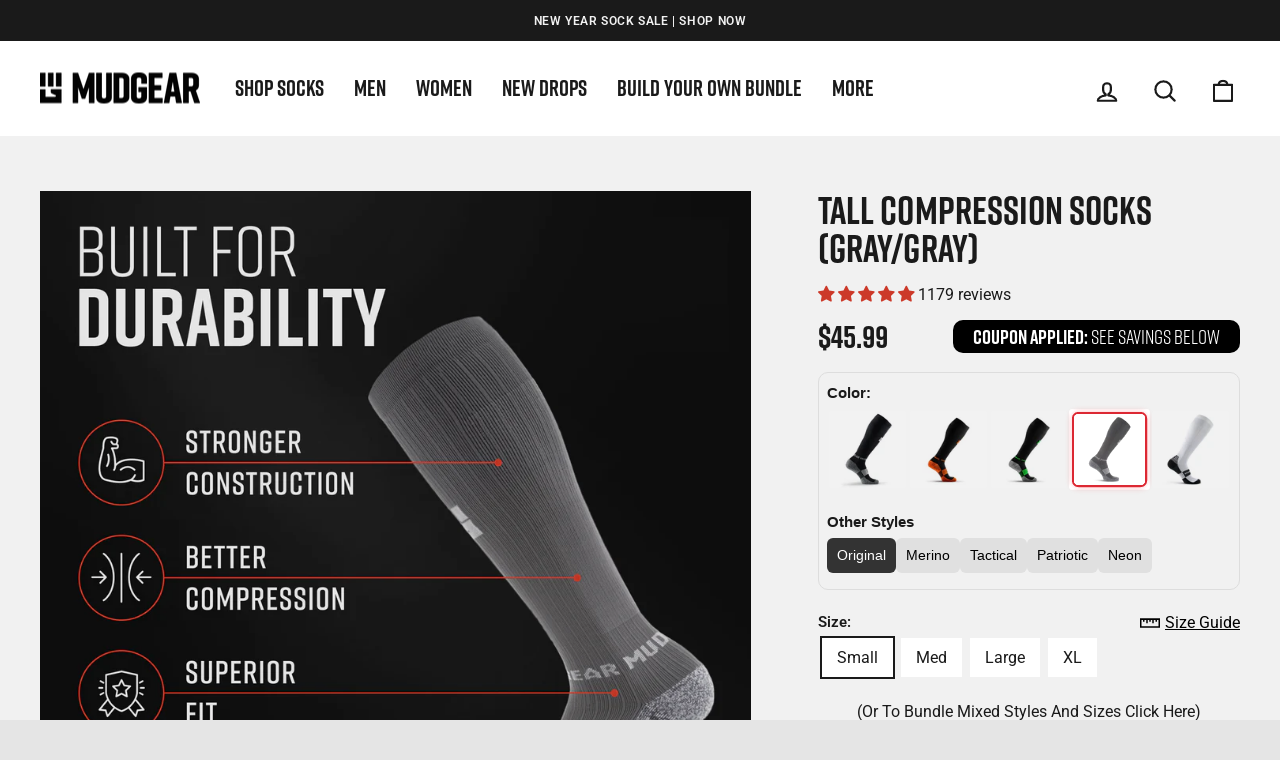

--- FILE ---
content_type: text/html; charset=utf-8
request_url: https://mudgear.com/recommendations/products?section_id=template--25830250283325__product-recommendations&product_id=4788190212&limit=4
body_size: 1094
content:
<div id="shopify-section-template--25830250283325__product-recommendations" class="shopify-section"><style>
  #shopify-section-template--25830250283325__product-recommendations{
    background: #f1f1f1;
  }

</style>

<product-recommendations
  id="Recommendations-template--25830250283325__product-recommendations"
  data-section-id="template--25830250283325__product-recommendations"
  data-section-type="product-recommendations"
  data-enable="true"
  data-product-id="4788190212"
  data-intent="related"
  data-url="/recommendations/products?section_id=template--25830250283325__product-recommendations&product_id=4788190212&limit=4"
  data-limit="4">


    <div
    data-subsection
    data-section-type="collection-grid"
    class="index-section">
    <div class="page-width">
      <header class="section-header">
        <h2 class="section-header__title">
          You may also like
        </h2>
      </header>
    </div>

    <div class="page-width page-width--flush-small">
      <div class="grid-overflow-wrapper"><div class="product-recommendations-placeholder">
            
            <div class="grid grid--uniform visually-invisible" aria-hidden="true">
<div class="grid__item grid-product small--one-half medium-up--one-quarter " data-aos="row-of-4" data-product-handle="mudgear-compression-obstacle-race-socks-black-gray" data-product-id="4788190212">
  <div class="grid-product__content"><div class="grid__item-image-wrapper">
      <div class="grid-product__image-mask"><div
            class="grid__image-ratio grid__image-ratio--square">



<image-element data-aos="image-fade-in" data-aos-offset="150">


  
<img src="//mudgear.com/cdn/shop/products/Compression_Sock_GryGry_04.jpg?v=1761542777&amp;width=1080" alt="sports tall compression socks by Mudgear" srcset="//mudgear.com/cdn/shop/products/Compression_Sock_GryGry_04.jpg?v=1761542777&amp;width=360 360w, //mudgear.com/cdn/shop/products/Compression_Sock_GryGry_04.jpg?v=1761542777&amp;width=540 540w, //mudgear.com/cdn/shop/products/Compression_Sock_GryGry_04.jpg?v=1761542777&amp;width=720 720w, //mudgear.com/cdn/shop/products/Compression_Sock_GryGry_04.jpg?v=1761542777&amp;width=900 900w, //mudgear.com/cdn/shop/products/Compression_Sock_GryGry_04.jpg?v=1761542777&amp;width=1080 1080w" width="1080" height="1080.0" loading="lazy" class=" image-style--
 image-element" sizes="(min-width: 769px) 25vw, 50vw">
  


</image-element>
</div>
          <div class="icon-usa" style="position: absolute; right: 10px; top: 10px">
            <img src="https://cdn.shopify.com/s/files/1/0365/3889/files/icon-made-in-usa.png?v=1611099895" alt="Tall Compression Socks (Black/Orange) is Made in the USA"/>
          </div>
        
          <div class="grid-product__secondary-image small--hide">



<image-element data-aos="image-fade-in" data-aos-offset="150">


  
<img src="//mudgear.com/cdn/shop/files/2-Gray_95ba0098-68b5-4aeb-b088-3fc338a2139c.jpg?v=1761542777&amp;width=1000" alt="" srcset="//mudgear.com/cdn/shop/files/2-Gray_95ba0098-68b5-4aeb-b088-3fc338a2139c.jpg?v=1761542777&amp;width=360 360w, //mudgear.com/cdn/shop/files/2-Gray_95ba0098-68b5-4aeb-b088-3fc338a2139c.jpg?v=1761542777&amp;width=540 540w, //mudgear.com/cdn/shop/files/2-Gray_95ba0098-68b5-4aeb-b088-3fc338a2139c.jpg?v=1761542777&amp;width=720 720w, //mudgear.com/cdn/shop/files/2-Gray_95ba0098-68b5-4aeb-b088-3fc338a2139c.jpg?v=1761542777&amp;width=1000 1000w" width="1000" height="1000.0" loading="lazy" class="image-style--
 image-element" sizes="(min-width: 769px) 25vw, 50vw">
  


</image-element>
</div></div>

      <a href="/products/mudgear-compression-obstacle-race-socks-black-gray" class="grid-product__link">
        <div class="grid-product__meta">
          <div class="grid-product__title grid-product__title--heading">Tall Compression Socks (Gray/Gray)</div><div class="grid-product__price">$45.99
</div></div>
      </a>
    </div>
  </div></div>
</div>
          </div><div class="product-recommendations page-width">
            <div class="grid grid--uniform" data-aos="overflow__animation">

<div class="grid__item grid-product small--one-half medium-up--one-quarter " data-aos="row-of-4" data-product-handle="mudgear-compression-obstacle-race-socks-black-gray-1" data-product-id="307191316509">
  <div class="grid-product__content"><div class="grid__item-image-wrapper">
      <div class="grid-product__image-mask"><div
            class="grid__image-ratio grid__image-ratio--square">



<image-element data-aos="image-fade-in" data-aos-offset="150">


  
<img src="//mudgear.com/cdn/shop/products/MudGearTallCompressionSockBlackGray_04.jpg?v=1761542742&amp;width=1080" alt="sports compression socks by Mudgear" srcset="//mudgear.com/cdn/shop/products/MudGearTallCompressionSockBlackGray_04.jpg?v=1761542742&amp;width=360 360w, //mudgear.com/cdn/shop/products/MudGearTallCompressionSockBlackGray_04.jpg?v=1761542742&amp;width=540 540w, //mudgear.com/cdn/shop/products/MudGearTallCompressionSockBlackGray_04.jpg?v=1761542742&amp;width=720 720w, //mudgear.com/cdn/shop/products/MudGearTallCompressionSockBlackGray_04.jpg?v=1761542742&amp;width=900 900w, //mudgear.com/cdn/shop/products/MudGearTallCompressionSockBlackGray_04.jpg?v=1761542742&amp;width=1080 1080w" width="1080" height="1080.0" loading="lazy" class=" image-style--
 image-element" sizes="(min-width: 769px) 25vw, 39vw">
  


</image-element>
</div>
          <div class="icon-usa" style="position: absolute; right: 10px; top: 10px">
            <img src="https://cdn.shopify.com/s/files/1/0365/3889/files/icon-made-in-usa.png?v=1611099895" alt="Tall Compression Socks (Black/Orange) is Made in the USA"/>
          </div>
        
          <div class="grid-product__secondary-image small--hide">



<image-element data-aos="image-fade-in" data-aos-offset="150">


  
<img src="//mudgear.com/cdn/shop/files/tallcompressionrunningsocks.jpg?v=1761542742&amp;width=1000" alt="" srcset="//mudgear.com/cdn/shop/files/tallcompressionrunningsocks.jpg?v=1761542742&amp;width=360 360w, //mudgear.com/cdn/shop/files/tallcompressionrunningsocks.jpg?v=1761542742&amp;width=540 540w, //mudgear.com/cdn/shop/files/tallcompressionrunningsocks.jpg?v=1761542742&amp;width=720 720w, //mudgear.com/cdn/shop/files/tallcompressionrunningsocks.jpg?v=1761542742&amp;width=1000 1000w" width="1000" height="1000.0" loading="lazy" class="image-style--
 image-element" sizes="(min-width: 769px) 25vw, 39vw">
  


</image-element>
</div></div>

      <a href="/products/mudgear-compression-obstacle-race-socks-black-gray-1?pr_prod_strat=jac&pr_rec_id=7791f351d&pr_rec_pid=307191316509&pr_ref_pid=4788190212&pr_seq=uniform" class="grid-product__link">
        <div class="grid-product__meta">
          <div class="grid-product__title grid-product__title--heading">Tall Compression Socks (Black/Gray)</div><div class="grid-product__price">$45.99
</div></div>
      </a>
    </div>
  </div></div>


<div class="grid__item grid-product small--one-half medium-up--one-quarter " data-aos="row-of-4" data-product-handle="copy-of-tall-compression-socks-neon-green" data-product-id="8168687108413">
  <div class="grid-product__content"><div class="grid__item-image-wrapper">
      <div class="grid-product__image-mask"><div
            class="grid__image-ratio grid__image-ratio--square">



<image-element data-aos="image-fade-in" data-aos-offset="150">


  
<img src="//mudgear.com/cdn/shop/files/TallCompressionNeonGreen_04revised.jpg?v=1761541614&amp;width=1080" alt="athletic compression socks" srcset="//mudgear.com/cdn/shop/files/TallCompressionNeonGreen_04revised.jpg?v=1761541614&amp;width=360 360w, //mudgear.com/cdn/shop/files/TallCompressionNeonGreen_04revised.jpg?v=1761541614&amp;width=540 540w, //mudgear.com/cdn/shop/files/TallCompressionNeonGreen_04revised.jpg?v=1761541614&amp;width=720 720w, //mudgear.com/cdn/shop/files/TallCompressionNeonGreen_04revised.jpg?v=1761541614&amp;width=900 900w, //mudgear.com/cdn/shop/files/TallCompressionNeonGreen_04revised.jpg?v=1761541614&amp;width=1080 1080w" width="1080" height="1080.0" loading="lazy" class=" image-style--
 image-element" sizes="(min-width: 769px) 25vw, 39vw">
  


</image-element>
</div>
          <div class="icon-usa" style="position: absolute; right: 10px; top: 10px">
            <img src="https://cdn.shopify.com/s/files/1/0365/3889/files/icon-made-in-usa.png?v=1611099895" alt="Tall Compression Socks (Black/Orange) is Made in the USA"/>
          </div>
        
          <div class="grid-product__secondary-image small--hide">



<image-element data-aos="image-fade-in" data-aos-offset="150">


  
<img src="//mudgear.com/cdn/shop/files/2-NeonGreen_ec5edf8b-d972-4ec8-9c23-a0947795a962.jpg?v=1761541614&amp;width=1000" alt="" srcset="//mudgear.com/cdn/shop/files/2-NeonGreen_ec5edf8b-d972-4ec8-9c23-a0947795a962.jpg?v=1761541614&amp;width=360 360w, //mudgear.com/cdn/shop/files/2-NeonGreen_ec5edf8b-d972-4ec8-9c23-a0947795a962.jpg?v=1761541614&amp;width=540 540w, //mudgear.com/cdn/shop/files/2-NeonGreen_ec5edf8b-d972-4ec8-9c23-a0947795a962.jpg?v=1761541614&amp;width=720 720w, //mudgear.com/cdn/shop/files/2-NeonGreen_ec5edf8b-d972-4ec8-9c23-a0947795a962.jpg?v=1761541614&amp;width=1000 1000w" width="1000" height="1000.0" loading="lazy" class="image-style--
 image-element" sizes="(min-width: 769px) 25vw, 39vw">
  


</image-element>
</div></div>

      <a href="/products/copy-of-tall-compression-socks-neon-green?pr_prod_strat=e5_desc&pr_rec_id=7791f351d&pr_rec_pid=8168687108413&pr_ref_pid=4788190212&pr_seq=uniform" class="grid-product__link">
        <div class="grid-product__meta">
          <div class="grid-product__title grid-product__title--heading">Tall Compression Socks (Neon Green)</div><div class="grid-product__price">$45.99
</div></div>
      </a>
    </div>
  </div></div>


<div class="grid__item grid-product small--one-half medium-up--one-quarter " data-aos="row-of-4" data-product-handle="tall-compression-socks-tactical-line-navy" data-product-id="9602674262333">
  <div class="grid-product__content"><div class="grid__item-image-wrapper">
      <div class="grid-product__image-mask"><div
            class="grid__image-ratio grid__image-ratio--square">



<image-element data-aos="image-fade-in" data-aos-offset="150">


  
<img src="//mudgear.com/cdn/shop/files/Compression_Merion_Wool_Nvy_04.jpg?v=1761541511&amp;width=1080" alt="" srcset="//mudgear.com/cdn/shop/files/Compression_Merion_Wool_Nvy_04.jpg?v=1761541511&amp;width=360 360w, //mudgear.com/cdn/shop/files/Compression_Merion_Wool_Nvy_04.jpg?v=1761541511&amp;width=540 540w, //mudgear.com/cdn/shop/files/Compression_Merion_Wool_Nvy_04.jpg?v=1761541511&amp;width=720 720w, //mudgear.com/cdn/shop/files/Compression_Merion_Wool_Nvy_04.jpg?v=1761541511&amp;width=900 900w, //mudgear.com/cdn/shop/files/Compression_Merion_Wool_Nvy_04.jpg?v=1761541511&amp;width=1080 1080w" width="1080" height="1080.0" loading="lazy" class=" image-style--
 image-element" sizes="(min-width: 769px) 25vw, 39vw">
  


</image-element>
</div>
          <div class="icon-usa" style="position: absolute; right: 10px; top: 10px">
            <img src="https://cdn.shopify.com/s/files/1/0365/3889/files/icon-made-in-usa.png?v=1611099895" alt="Tall Compression Socks (Black/Orange) is Made in the USA"/>
          </div>
        
          <div class="grid-product__secondary-image small--hide">



<image-element data-aos="image-fade-in" data-aos-offset="150">


  
<img src="//mudgear.com/cdn/shop/files/2-_Navy_c65c0c6c-50f6-4de0-9719-f11c56729381.jpg?v=1761541511&amp;width=1000" alt="" srcset="//mudgear.com/cdn/shop/files/2-_Navy_c65c0c6c-50f6-4de0-9719-f11c56729381.jpg?v=1761541511&amp;width=360 360w, //mudgear.com/cdn/shop/files/2-_Navy_c65c0c6c-50f6-4de0-9719-f11c56729381.jpg?v=1761541511&amp;width=540 540w, //mudgear.com/cdn/shop/files/2-_Navy_c65c0c6c-50f6-4de0-9719-f11c56729381.jpg?v=1761541511&amp;width=720 720w, //mudgear.com/cdn/shop/files/2-_Navy_c65c0c6c-50f6-4de0-9719-f11c56729381.jpg?v=1761541511&amp;width=1000 1000w" width="1000" height="1000.0" loading="lazy" class="image-style--
 image-element" sizes="(min-width: 769px) 25vw, 39vw">
  


</image-element>
</div></div>

      <a href="/products/tall-compression-socks-tactical-line-navy?pr_prod_strat=jac&pr_rec_id=7791f351d&pr_rec_pid=9602674262333&pr_ref_pid=4788190212&pr_seq=uniform" class="grid-product__link">
        <div class="grid-product__meta">
          <div class="grid-product__title grid-product__title--heading">Tall Compression Socks Tactical Line (Navy)</div><div class="grid-product__price">$45.99
</div></div>
      </a>
    </div>
  </div></div>


<div class="grid__item grid-product small--one-half medium-up--one-quarter " data-aos="row-of-4" data-product-handle="mudgear-compression-obstacle-race-socks-black-ocrwc-green" data-product-id="8079250824">
  <div class="grid-product__content"><div class="grid__item-image-wrapper">
      <div class="grid-product__image-mask"><div
            class="grid__image-ratio grid__image-ratio--square">



<image-element data-aos="image-fade-in" data-aos-offset="150">


  
<img src="//mudgear.com/cdn/shop/products/MudGearTallCompressionSockBlackGreen2500X2500A4.jpg?v=1761542756&amp;width=1080" alt="Tall Compression Socks for Men and Women (Black/Green)" srcset="//mudgear.com/cdn/shop/products/MudGearTallCompressionSockBlackGreen2500X2500A4.jpg?v=1761542756&amp;width=360 360w, //mudgear.com/cdn/shop/products/MudGearTallCompressionSockBlackGreen2500X2500A4.jpg?v=1761542756&amp;width=540 540w, //mudgear.com/cdn/shop/products/MudGearTallCompressionSockBlackGreen2500X2500A4.jpg?v=1761542756&amp;width=720 720w, //mudgear.com/cdn/shop/products/MudGearTallCompressionSockBlackGreen2500X2500A4.jpg?v=1761542756&amp;width=900 900w, //mudgear.com/cdn/shop/products/MudGearTallCompressionSockBlackGreen2500X2500A4.jpg?v=1761542756&amp;width=1080 1080w" width="1080" height="1080.0" loading="lazy" class=" image-style--
 image-element" sizes="(min-width: 769px) 25vw, 39vw">
  


</image-element>
</div>
          <div class="icon-usa" style="position: absolute; right: 10px; top: 10px">
            <img src="https://cdn.shopify.com/s/files/1/0365/3889/files/icon-made-in-usa.png?v=1611099895" alt="Tall Compression Socks (Black/Orange) is Made in the USA"/>
          </div>
        
          <div class="grid-product__secondary-image small--hide">



<image-element data-aos="image-fade-in" data-aos-offset="150">


  
<img src="//mudgear.com/cdn/shop/files/2-Black-Green_2bbd7bc7-a716-41f0-bf5e-01e489a9e567.jpg?v=1761542756&amp;width=1000" alt="" srcset="//mudgear.com/cdn/shop/files/2-Black-Green_2bbd7bc7-a716-41f0-bf5e-01e489a9e567.jpg?v=1761542756&amp;width=360 360w, //mudgear.com/cdn/shop/files/2-Black-Green_2bbd7bc7-a716-41f0-bf5e-01e489a9e567.jpg?v=1761542756&amp;width=540 540w, //mudgear.com/cdn/shop/files/2-Black-Green_2bbd7bc7-a716-41f0-bf5e-01e489a9e567.jpg?v=1761542756&amp;width=720 720w, //mudgear.com/cdn/shop/files/2-Black-Green_2bbd7bc7-a716-41f0-bf5e-01e489a9e567.jpg?v=1761542756&amp;width=1000 1000w" width="1000" height="1000.0" loading="lazy" class="image-style--
 image-element" sizes="(min-width: 769px) 25vw, 39vw">
  


</image-element>
</div></div>

      <a href="/products/mudgear-compression-obstacle-race-socks-black-ocrwc-green?pr_prod_strat=e5_desc&pr_rec_id=7791f351d&pr_rec_pid=8079250824&pr_ref_pid=4788190212&pr_seq=uniform" class="grid-product__link">
        <div class="grid-product__meta">
          <div class="grid-product__title grid-product__title--heading">Tall Compression Socks (Black/Green)</div><div class="grid-product__price">$45.99
</div></div>
      </a>
    </div>
  </div></div>
</div>
          </div></div>
    </div>
  </div>
</product-recommendations>


</div>

--- FILE ---
content_type: text/css
request_url: https://mudgear.com/cdn/shop/t/47/assets/mudgear.css?v=120941190168749184731764531330
body_size: 7631
content:
html{scroll-behavior:smooth;background:#e5e5e5;padding-bottom:0}body{margin:0 auto;background:#f1f1f1;position:relative}body,.best-seller-listing{max-width:2200px}a{transition:.3s}a:hover{color:#ca3a29}.fr .english,.en .francais{display:none}.btn,.product-reviews .spr-button,.product-reviews .spr-summary-actions a,.rte .btn,.shopify-payment-button .shopify-payment-button__button--unbranded{font-family:rift,AvenirNextCondensed-Bold,Futura-CondensedExtraBold,HelveticaNeue-CondensedBold,Ubuntu Condensed,Liberation Sans Narrow,Franklin Gothic Demi Cond,Arial Narrow,sans-serif-condensed,Arial,Trebuchet MS,Lucida Grande,Tahoma,Verdana,sans-serif;letter-spacing:1px;font-weight:700}input,select,textarea{background-color:#fff}td,th{background-color:transparent}.image-wrap{background:transparent}.video-responsive{overflow:hidden;padding-bottom:56.25%;position:relative;height:0}.video-responsive iframe{left:0;top:0;height:100%;width:100%;position:absolute}.video{border-radius:3px;overflow:hidden}.rte h1,.rte h2,.rte h3,.rte h4,.rte h5,.rte h6{margin:0}.index-section ::-webkit-scrollbar{width:5px;height:5px}.index-section ::-webkit-scrollbar-track{background:#f1f1f1}.index-section ::-webkit-scrollbar-thumb{background:silver;transition:all .5s}.index-section ::-webkit-scrollbar-thumb:hover{background:#071e3e}h1,.h1,h2,.h2,h3,.h3,h4,.h4,h5,.h5,h6,.h6{font-family:rift,AvenirNextCondensed-Bold,Futura-CondensedExtraBold,HelveticaNeue-CondensedBold,Ubuntu Condensed,Liberation Sans Narrow,Franklin Gothic Demi Cond,Arial Narrow,sans-serif-condensed,Arial,Trebuchet MS,Lucida Grande,Tahoma,Verdana,sans-serif;font-weight:700;font-style:normal;letter-spacing:-1px}h4,.h4,h5,.h5,h6,.h6{letter-spacing:1px}.subheading{color:#ca3a27}.site-header{padding:0}.announcement-text a{color:#f1f1f1}.announcement-text span{opacity:.5}.site-nav__link,.mobile-nav__link--top-level{letter-spacing:0!important;font-family:rift,HelveticaNeue-CondensedBold,Helvetica,Arial,sans-serif;font-weight:700;font-style:normal}.site-nav__link{padding:15px}.megamenu{padding:0;transition:none;background:#1a1a1a}.megamenu,.site-nav__dropdown a{background-color:#1a1a1a;color:#f1f1f1}.megamenu .site-nav__dropdown-link{padding:0;font-size:1rem}.megamenu .h5,.megamenu .h5 .site-nav__dropdown-link--top-level{font-size:1.6rem}.megamenu .site-nav__dropdown-link:not(.site-nav__dropdown-link--top-level){padding:0 0 .5rem}.megamenu .grid{display:flex;flex-wrap:wrap;justify-content:flex-start;align-items:stretch;border-left:solid 1px #323233}.megamenu .grid__item{padding:40px 3%;width:25%;border-right:solid 1px #323233}.megamenu .site-nav__dropdown-link:hover{color:#cc3929}.megamenu__colection-image{padding-bottom:100%;border-radius:3px}ul.megamenu{padding:40px 0}ul.megamenu .page-width{-webkit-column-count:4;-moz-column-count:4;column-count:4;-webkit-column-gap:4em;-moz-column-gap:4em;column-gap:4em}.site-nav__dropdown{box-shadow:0 70px 20px #0000001a;top:95px}.site-nav__dropdown .site-nav__dropdown-link{background-color:transparent;color:#f1f1f1;cursor:pointer}.drawer{z-index:10000}.mobile-nav__sublist,.mobile-nav__faux-link{font-family:rift,HelveticaNeue-CondensedBold,Helvetica,Arial,sans-serif}.mobile-nav__child-item .mobile-nav__faux-link,.mobile-nav__child-item a.mobile-nav__link{font-size:1.2rem;font-weight:700}.mobile-nav__link--top-level{font-size:1.6rem!important}.collapsible-trigger__icon--circle,.mobile-nav__toggle button{border:none}.mobile-nav__grandchildlist:before{display:none}.mobile-nav__grandchildlist{font-size:1rem!important;font-weight:400!important}.drawer__fixed-header{border-top:solid 5px #1a1a1a}.drawer__header{border:none}.drawer__title{padding-left:70px}.drawer__title:before{content:"";display:block;background:url(/cdn/shop/files/mudgear-logo-full-color-rgb-1632px_72ppi.png?v=1614385600) no-repeat;background-size:auto 100%;background-position:top;position:absolute;top:-6px;left:0;width:50px;height:67px}.js-drawer-closing .main-content:after,.js-drawer-open .main-content:after{background-color:#1a1a1a}.mobile-nav__item--secondary a{text-transform:uppercase;font-size:.8rem}.mobile-nav__social{justify-content:center}.mobile-nav__social-item{border:none;flex:0 1 15.33%}.mobile-nav__social a{padding:15px}.drawer__footer .cart__checkout{font-size:2rem;background-color:#ca3a27}.loaded .slideshow__slide.is-selected .hero__image-wrapper,[data-aos=hero__animation].loaded .hero__image-wrapper{transition:opacity .7s ease;transform:none}.index-section{margin:0;padding:40px 0}.section-header__title{font-size:2rem;letter-spacing:.0025em}[data-type_product_capitalize=true] .grid-product__title{letter-spacing:0}#Slideshow-template--14203735769176__slideshow .hero__title{font-size:clamp(4rem,.5714rem + 15.2381vw,12rem);line-height:.8;position:relative}#Slideshow-template--14203735769176__slideshow .hero__subtitle{font-size:clamp(.2rem,.2rem + 2vw,2.4rem);line-height:1;font-family:rift,HelveticaNeue-CondensedBold,Helvetica,Arial,sans-serif}#shopify-section-template--14203735769176__1630261219cd3590d1{padding-top:0}#shopify-section-template--14203735769176__1630261219cd3590d1 .section-header__title{font-size:1rem;opacity:.3}#shopify-section-template--14203735769176__1630261219cd3590d1 .section-header{padding:0;margin:0}#shopify-section-template--14203735769176__1630261219cd3590d1 .logo-bar{margin-bottom:-1rem}#shopify-section-template--14203735769176__1630261219cd3590d1 .logo-bar__image{filter:brightness(.94)}#shopify-section-template--14203735769176__16302614598acbab9b{background:#fff}#shopify-section-template--14203735769176__16302614598acbab9b .grid__image-ratio img.grid__image-contain{filter:brightness(.96);border-radius:3px}#shopify-section-template--14203735769176__1630261637b631e541{background:#1a1a1a;color:#f1f1f1}#shopify-section-template--14203735769176__1630261637b631e541 h2{font-size:3rem}.collection-content{padding-top:1rem}.collection-content h2{text-align:center;color:#cb3929;font-size:1.4em;letter-spacing:.25px;margin-bottom:1rem}.grid-product__meta{padding:1rem}.grid-product__link{background:#fff;border-radius:3px}.article__grid-image{border-radius:3px;overflow:hidden}.rte.collection__description{margin-bottom:1rem}#shopify-section-template--14203735605336__recently-viewed .grid-product__title{font-family:Roboto Condensed,Helvetica,Arial,sans-serif;font-weight:700;font-size:.8rem;line-height:1}@media only screen and (min-width: 769px){#shopify-section-template--14203735605336__recently-viewed .grid-product__title{font-size:.9rem}}.product .page-container{background:#fff}.product .page-content--product{position:relative;background:#f1f1f1}.product__thumbs--beside.product__thumbs-placement--left{max-height:500px;overflow:hidden}.product__thumbs--beside .slick-list{max-height:500px}.page-content--product .image-wrap img,.page-content--product .related-products img{filter:brightness(.95)}.product__thumb-item a.is-active,.product__thumb-item a:focus{filter:brightness(1.1)}.product__thumb-item a.is-active:before,.product__thumb-item a:focus:before{border-radius:3px}.product-single__meta .product-block{margin-bottom:0}.product-single__meta hr{border-top-color:#e9e9e9}.product-single__meta .product-single__title{margin-bottom:0;font-size:30px;letter-spacing:.5px}.product-single__meta .related-products{margin-bottom:1rem}.product-single__meta h2.product-subtitle{text-transform:capitalize;font-family:Roboto,Helvetica,Arial,sans-serif;letter-spacing:0;font-size:.8rem;line-height:1.4;margin-top:0;margin-bottom:0;font-weight:400;padding:0 15px}.icon-usa{width:50px;position:absolute;top:15px;right:15px;padding:.5rem;background:#fff;border:solid 1px #e1e1e1;z-index:2}.icon-usa img{width:100%;display:block}.related-products p{margin:0}.related-products img{padding:0;display:block}.related-products a{display:block;border:solid 1px transparent}.product__price{color:#1a1a1a;font-size:1.4rem;line-height:1.8;font-family:rift,HelveticaNeue-CondensedBold,Helvetica,Arial,sans-serif;font-weight:700}.product-single__form{padding:0;margin:.5rem 0 0;display:flex;flex-flow:row wrap;width:100%;justify-content:space-between;align-items:center;border-bottom:solid 1px #e9e9e9}.product-single__form .variant-wrapper{position:relative;flex:1 0 50%;padding:0;margin:0}.product-single__form .variant-wrapper:nth-child(2){padding:0}.product-single__form .product__policies{margin:1rem 0}.variant-wrapper--dropdown{position:relative;width:100%;height:60px}.variant__label[for]{display:inline-block;padding:0;margin:0;border-radius:5px;letter-spacing:0;top:10px;left:13px;font-size:.8rem;position:absolute;z-index:2;color:#b3b3b3}.label,label:not(.variant__button-label):not(.text-label){font-size:.6rem;letter-spacing:1px}select{background-position:right 20px center}.variant-wrapper+.variant-wrapper{margin-top:.5rem}.product-single__meta input,.product-single__meta select{padding:20px 50px 10px 11px;border:solid 2px #e9e9e9;border-radius:3px}.product-single__meta select{font-size:1.2em}.add-to-cart{background-color:#cc3929;font-size:1.4rem;color:#fff}.product__price--compare{color:#cc3929}.product__price-savings{display:none}.product-description,.product-features,.product-reviews{padding:40px 0}.product .cta{padding:0 0 40px}.custom__item,.custom-content{margin-bottom:0}.product-bullets{text-align:left;margin:1rem 0 0}.product-bullets ul,.product-bullets li{list-style-type:none;margin:0;padding:0}.product-bullets li{font-size:.8em;background:url(/cdn/shop/files/mudgear-bullet.png?v=1611700110) no-repeat;background-size:8px auto;background-position:left 6px;padding-left:15px}.warranty-icons{margin:1rem 0;display:flex;flex-wrap:wrap;justify-content:space-between;align-content:space-between;align-items:center}.warranty-icons img{width:30%}.section-header h3{color:#cc3929;font-size:1rem;letter-spacing:.05px;margin-bottom:.5rem}.product-single__description-full img{display:none;filter:brightness(.96);border-radius:5px;position:relative;z-index:0}.product-single__description-full img:before{content:"";display:block;background:radial-gradient(#0009,#0000 60%);width:100%;height:100%;position:absolute;z-index:1}.product-single__description-full strong{font-size:1.2em}.product-single__description-full h2{text-transform:none;font-family:Roboto Condensed,Helvetica,Arial,sans-serif;letter-spacing:0;font-size:1.4rem;line-height:1.2;margin-top:2rem;margin-bottom:1rem}.text-features{text-align:center}.image-features{margin-bottom:1rem}.text-features h2{margin:0 0 1rem}.ugc{display:flex;overflow-x:scroll;justify-content:center}.ugc img{width:200px;height:200px}.ugc::-webkit-scrollbar{height:5px}.ugc::-webkit-scrollbar-track{background:#f1f1f1}.ugc::-webkit-scrollbar-thumb{background:#1a1a1a}.ugc::-webkit-scrollbar-thumb:hover{background:#000}.stamped-main-badge{position:relative;top:-5px}.fa,.stamped-fa{vertical-align:text-top!important}.fa-star-half-o:before,.fa-star-o:before,.fa-star:before,.stamped-fa-star-half-o:before,.stamped-fa-star-o:before,.stamped-fa-star:before{font-size:1.4rem!important}.fa-star,.fa-star-checked,.fa-star-half-o,.fa-star-o,.stamped-fa-star,.stamped-fa-star-checked,.stamped-fa-star-half-o,.stamped-fa-star-o{color:#1a1a1a!important}.stamped-badge-caption{font-size:12px}div.stamped-container[data-widget-style],div[data-widget-style] div.stamped-container{margin:0 auto!important;font-family:Roboto!important}.summary-rating-bar-content{background:#1a1a1a}.stamped-review-avatar,.stamped-location-flag,.stamped-review-footer,.stamped-review-header .created,.stamped-tab-container,.stamped-reviews-filter,.stamped-tabs,.stamped-summary,.stamped-review-product,.stamped-review-variant,.stamped-container[data-widget-show-product-variant=true] .stamped-review-product,.stamped-container[data-widget-show-product-variant=true] .stamped-review-variant{display:none!important}div[data-widget-style*=standard] .stamped-tab-container{height:0}.stamped-review-header .stamped-verified-badge,.stamped-review-header .verified,.stamped-review-header .verified .fa-check-circle-o,.stamped-review-header .verified .stamped-fa-check-circle-o,.stamped-review-header .verified-badge,.stamped-review-header .verified-badge .fa-check-circle-o,.stamped-review-header .verified-badge .stamped-fa-check-circle-o,.stamped-verified-badge{color:#cc3929}p.stamped-review-content-body{line-height:1.6em;font-size:1em}.stamped-review{border:none}.stamped-pagination{width:100%}.stamped-review{margin-bottom:20px;padding:0}.stamped-review-header-title{font-size:1.2rem;line-height:40px;font-weight:700}#stamped-main-widget{margin:0!important}.cta{text-align:center}.cta .btn{background:#cc3929;color:#fff}#shopify-section-template--14203736096856__product-recommendations{background:#f1f1f1}#shopify-section-template--14203736096856__product-recommendations .index-section{padding-bottom:0}.template-blog main{background:#f1f1f1}.template-blog .section-header{text-align:left}.article__title{font-family:Roboto Condensed,Helvetica,Arial,sans-serif;font-weight:700;line-height:1;font-size:1rem}.article-grid-bottom{margin-bottom:25px}.article__date{opacity:.3}.grid__image-ratio--landscape:before{background:#00000008}.template-article .section-header__title{margin-bottom:10px}.article__body img{filter:brightness(.95)}.about-us h2.subtitle{font-size:2rem;color:#d13b0a;text-align:center}.about-us h2.border{border-top:solid 1px #fff;padding:40px 0 20px;clear:both}.header{background:#1a1a1a;color:#fff;text-align:center;padding:2rem 0}.header h1{margin:0 15px;padding:0;color:#ca3a27}.header h1 span{font-size:2rem;color:#fff;display:block}.text-features .big{font-size:1.2rem}.image-features img{border-radius:3px}.article .page-content{max-width:800px}.article .page-content h3{margin-bottom:1rem}.header-item--logo{position:relative}.template-blog .header-item--logo:after,.template-article .header-item--logo:after{z-index:20;content:"Insider";font-family:Permanent Marker,cursive;font-size:25px;position:absolute;top:35px;left:55px;color:#ca3a27;z-index:0}@media only screen and (min-width: 769px){.template-blog .header-item--logo:after,.template-article .header-item--logo:after{font-size:25px;position:absolute;top:53px;left:95px}}.cart form{background:#fff;border-radius:5px;padding:1.5rem}.cart__checkout{font-size:2rem;background-color:#cc3929}.cart__item-sub.cart__item-row{font-weight:700;font-size:1.2rem}.cart .hr--large{display:none}@media only screen and (min-width: 769px){.cart form{padding:4rem}.cart-intro,.cart .warranty-icons{font-size:1.4rem;max-width:800px;margin:20px auto 0!important}.cart__item-sub.cart__item-row{font-size:1.4rem}.cart .page-content{margin-bottom:0;padding-bottom:0}}.pre-footer-section{background:url(/cdn/shop/files/pre-footer-bg-mudgear.png?v=1611081819) no-repeat;background-color:#f1f1f1;background-size:contain;background-position:bottom}.pre-footer-section .image-wrap{background:none}.pre-footer-section .index-section{padding-bottom:80px}.pre-footer-section .h1{font-size:clamp(2rem,1rem + 7vw,4rem);line-height:.9}.footer__title{font-size:1.6rem;padding:0}.footer__small-text{padding:30px 0;border-top:solid 1px #323232;margin-top:30px}.grid-product__image-mask{border-radius:3px}.grid-product__tag--sale,.grid-product__tag--sold-out{border-radius:0 3px;text-transform:uppercase;font-weight:700;font-size:.6rem;background-color:#ca3a27}.grid-product__tag.grid-product__tag--sold-out{background-color:#ccc;color:#656565}@media only screen and (max-width: 768px){.announcement-text{font-size:.8em;letter-spacing:.1em}.logo-bar__item{flex:0 1 60px;margin:0 .2rem .5rem}.pre-footer-section .image-wrap{width:200px;height:230px!important;padding:0!important;margin:0 auto}.product-single__meta h2.product-subtitle{display:none}}@media only screen and (min-width: 769px){.announcement-text{letter-spacing:.05em}.announcement-text span{margin:0 .3rem}.site-nav__link{padding:30px 15px}.index-section{padding:75px 0}.hero__text-shadow{top:-40px}.section-header__title{font-size:3rem}#Slideshow-template--14203735769176__slideshow .hero__title{left:-20px}#shopify-section-template--14203735769176__1630261637b631e541 h2{font-size:4rem}.hero__link .btn{font-size:1.2rem}.article__grid-image,.article__grid-meta{background:#fff;padding-bottom:20px;margin:0;overflow:hidden}.article__grid-image{border-radius:5px 5px 0 0}.article__grid-meta{border-radius:0 0 5px 5px;margin-bottom:1rem}.article__title,.article-grid-bottom{font-size:1.2rem;background:#fff;padding:0 30px 10px;display:block}.collection-content{padding-top:20px}.collection-content h2{font-size:2.4em}.product-single__meta .product-single__title{margin-bottom:1rem;font-size:2.4rem;letter-spacing:.05px}.grid-product__meta{padding:1rem 2rem 2rem}.product-single__meta h2.product-subtitle{font-size:1rem;padding:0}.product__price{font-size:2rem;float:left;margin-right:1rem}.stamped-main-badge{position:relative;top:0;line-height:43px}.fa-star-half-o:before,.fa-star-o:before,.fa-star:before,.stamped-fa-star-half-o:before,.stamped-fa-star-o:before,.stamped-fa-star:before{font-size:1.6rem!important}.icon-usa{width:70px;position:absolute;top:60px;right:45%;padding:.75rem}.related-products{clear:both}.product-single__form .product__policies{margin:1rem 0;padding:0 1rem}.warranty-icons{margin:2rem 0}.product-bullets li{font-size:1rem}.product-description,.product-features,.product-reviews{padding:80px 0}.product .cta{padding:0 0 80px}.add-to-cart{font-size:1.8rem;margin-top:1rem}.section-header h3{font-size:2rem;margin-bottom:1rem}.video{margin-bottom:4rem}.product-single__description-full{-webkit-column-count:2;-moz-column-count:2;column-count:2;-webkit-column-gap:3em;-moz-column-gap:3em;column-gap:3em}.row-features{display:flex;flex-direction:row;max-width:1400px;justify-content:center;align-items:center;flex-wrap:wrap;margin:0 auto}.row-features:nth-of-type(odd){flex-flow:row-reverse}.row-features:nth-of-type(odd) .image-features{margin:0 0 0 40px}.image-features{max-width:50%;flex:1;margin:0 40px 0 0}.text-features{text-align:left;max-width:30%;flex:1;margin:0 40px}.stamped-main-widget{padding:40px 0}.stamped-reviews{-webkit-column-count:2;-moz-column-count:2;column-count:2;-webkit-column-gap:10em;-moz-column-gap:10em;column-gap:10em}.stamped-review{margin-bottom:40px}.ugc img{width:20%;height:auto}.pre-footer-section .index-section{padding-bottom:150px}.footer__item--1494301487048{width:10%!important}.footer__item--1494292487693{float:right;border-left:solid 1px #323232;padding-left:60px}.footer__small-text{margin-top:60px;text-align:left!important}.product-recommendations .grid{display:flex;align-items:stretch;margin-left:0}.product-recommendations .grid-product{background:#fff;margin:1rem;border-radius:5px;padding-left:0}.product-recommendations .grid__image-ratio img.grid__image-contain{padding:1rem}}.run-the-summit .announcement-bar,.run-the-summit .header-item--navigation{display:none}.run-the-summit .main-content{max-width:1500px;margin:0 auto}.run-the-summit #shopify-section-template--14294698721368__164573351417f3f7a0{background-color:#fff}.run-the-summit #shopify-section-template--14294698721368__164573351417f3f7a0 .section-header h2{font-size:1rem;opacity:.3}.fanatic-1 #shopify-section-header{display:none}.fanatic-1 #Slideshow-template--14310315589720__1641574139797e2302 .hero__text-shadow{width:50%}.fanatic-1 .slideshow__slide--16415741398de60196-0 .btn:last-child{background:#fff!important;color:#202020}.fanatic-1 #Slideshow-template--14310315589720__1641574139797e2302{background-size:cover;background-repeat:no-repeat}.fanatic-1 a.signup-2{background:#cc3929!important;font-size:19px}.fanatic-1 .custom__item-inner{text-align:center}.fanatic-1 #shopify-section-template--14310315589720__1648231871449b4158,.fanatic-1 #shopify-section-template--14310315589720__16415824959ff9375b,.fanatic-1 #shopify-section-template--14310315589720__164823080105caa244{background-color:#202020;color:#fff}.fanatic-1 #shopify-section-template--14310315589720__1648231871449b4158{padding-bottom:0}.fanatic-1 #shopify-section-template--14310315589720__1648231871449b4158 h2{font-size:42px}.fanatic-1 #shopify-section-template--14310315589720__1648231871449b4158 p{color:#cc3929}.fanatic-1 #shopify-section-template--14310315589720__16415824959ff9375b{padding-top:40px;padding-bottom:0}.fanatic-1 #shopify-section-template--14310315589720__16415831500abbd63e{padding-bottom:200px;background:url(/cdn/shop/files/mud-3.jpg) no-repeat center center;background-size:cover}.fanatic-1 #shopify-section-template--14310315589720__16415831500abbd63e .subheading{font-weight:700;font-size:20px;text-transform:none!important;letter-spacing:normal}.fanatic-1 #shopify-section-template--14310315589720__16415831500abbd63e .h1{font-size:50px}.fanatic-1 #shopify-section-template--14310315589720__16415831500abbd63e .feature-row{align-items:stretch}.fanatic-1 #shopify-section-template--14310315589720__16415831500abbd63e .feature-row .feature-row__text{padding-top:50px}.fanatic-1 #shopify-section-template--14310315589720__16482327364e791d4f{height:0px!important;margin:0!important;padding:0!important}.fanatic-1 #shopify-section-template--14310315589720__16482327364e791d4f .index-section{padding:0}.fanatic-1 #shopify-section-template--14310315589720__16482327364e791d4f .section-header,.fanatic-1 #shopify-section-template--14310315589720__16482327364e791d4f p{display:none}.fanatic-1 #shopify-section-template--14310315589720__16482327364e791d4f .form-vertical{width:50%;margin-top:-700px;margin-left:-120px}.fanatic-1 #shopify-section-template--14310315589720__16482327364e791d4f .form-vertical .grid__item,.fanatic-1 #shopify-section-template--14310315589720__16482327364e791d4f .form-vertical .medium-up--one-half{width:100%}.fanatic-1 #shopify-section-template--14310315589720__16482327364e791d4f .btn{background-color:#cc3929}.fanatic-1 .pre-footer-section,.fanatic-1 footer{display:none}@media only screen and (max-width: 392px){.fanatic-1 #Slideshow-template--14310315589720__1641574139797e2302 .hero__text-shadow{width:100%}.fanatic-1 #shopify-section-template--14310315589720__16415831500abbd63e{padding-bottom:700px;background-position:center bottom}.fanatic-1 #shopify-section-template--14310315589720__16482327364e791d4f .form-vertical{padding-left:5%;padding-right:5%;width:100%;margin-top:-700px;margin-left:0}}.fanatic-1 #shopify-section-template--14310315589720__1649255002fe18c697,.fanatic-1 #shopify-section-template--14310315589720__1649255002fe18c697 .index-section,.fanatic-1 #shopify-section-template--14310315589720__1649255002fe18c697 .index-section .page-width,.fanatic-1 #shopify-section-template--14310315589720__1649255002fe18c697 .index-section .page-width .custom-content,.fanatic-1 #shopify-section-template--14310315589720__1649255002fe18c697 .index-section .page-width .custom-content .custom__item,.fanatic-1 #shopify-section-template--14310315589720__1649255002fe18c697 .index-section .page-width .custom-content .custom__item .custom__item-inner,.fanatic-1 #shopify-section-template--14310315589720__1649255002fe18c697 .index-section .page-width .custom-content .custom__item .custom__item-inner .rte,.fanatic-1 #shopify-section-template--14310315589720__1649255002fe18c697 .index-section .page-width .custom-content .custom__item .custom__item-inner--liquid,.fanatic-1 #shopify-section-template--14310315589720__1649255002fe18c697 .index-section .page-width .custom-content .custom__item .custom__item-inner--liquid .rte,.mudgear-goruck-games-contest #shopify-section-template--14320323756120__1649255002fe18c697,.mudgear-goruck-games-contest #shopify-section-template--14320323756120__1649255002fe18c697 .index-section,.mudgear-goruck-games-contest #shopify-section-template--14320323756120__1649255002fe18c697 .index-section .page-width,.mudgear-goruck-games-contest #shopify-section-template--14320323756120__1649255002fe18c697 .index-section .page-width .custom-content,.mudgear-goruck-games-contest #shopify-section-template--14320323756120__1649255002fe18c697 .index-section .page-width .custom-content .custom__item,.mudgear-goruck-games-contest #shopify-section-template--14320323756120__1649255002fe18c697 .index-section .page-width .custom-content .custom__item .custom__item-inner,.mudgear-goruck-games-contest #shopify-section-template--14320323756120__1649255002fe18c697 .index-section .page-width .custom-content .custom__item .custom__item-inner .rte,.mudgear-goruck-games-contest #shopify-section-template--14320323756120__1649255002fe18c697 .index-section .page-width .custom-content .custom__item .custom__item-inner--liquid,.mudgear-goruck-games-contest #shopify-section-template--14320323756120__1649255002fe18c697 .index-section .page-width .custom-content .custom__item .custom__item-inner--liquid .rte{margin:0!important;padding:0!important;width:100%!important;max-width:100%!important}.fanatic-1 #shopify-section-template--14310315589720__1649255002fe18c697 .index-section .page-width .custom-content .custom__item .custom__item-inner .rte iframe,.fanatic-1 #shopify-section-template--14310315589720__1649255002fe18c697 .index-section .page-width .custom-content .custom__item .custom__item-inner--liquid .rte iframe,.mudgear-goruck-games-contest #shopify-section-template--14320323756120__1649255002fe18c697 .index-section .page-width .custom-content .custom__item .custom__item-inner .rte iframe .mudgear-goruck-games-contest #shopify-section-template--14320323756120__1649255002fe18c697 .index-section .page-width .custom-content .custom__item .custom__item-inner--liquid .rte iframe{margin:0!important;padding:0!important;min-width:100%!important;height:100vh!important;border:0!important}.run-the-summit #shopify-section-header,.grit-trail-series #shopify-section-header,.strong-as-oak #shopify-section-header,.be-happy-run #shopify-section-header,.tobacco-road #shopify-section-header{display:none}.run-the-summit .main-content,.grit-trail-series .main-content{min-width:100%}.run-the-summit #shopify-section-template--14294698721368__164573327863da7618 .hero__text-shadow,.grit-trail-series #shopify-section-template--14315456495704__164573327863da7618 .hero__text-shadow{margin-top:-120px;width:50%}.be-happy-run #shopify-section-template--14427847786584__164573327863da7618 .hero__text-shadow,.tobacco-road #shopify-section-template--14444254429272__164573327863da7618 .hero__text-shadow{margin-top:-300px;width:70%}.tobacco-road #shopify-section-template--14444254429272__164573327863da7618 .hero__top-subtitle{font-size:30px}.be-happy-run #shopify-section-template--14427847786584__164573327863da7618 h2,.tobacco-road #shopify-section-template--14444254429272__164573327863da7618 h2{font-size:150px}.run-the-summit #shopify-section-template--14294698721368__164934922319bce552,.grit-trail-series #shopify-section-template--14315456495704__1649351676b269d470,.strong-as-oak #shopify-section-template--14339896836184__164934922319bce552,.be-happy-run #shopify-section-template--14427847786584__1649351676b269d470,.tobacco-road #shopify-section-template--14444254429272__164934922319bce552{position:absolute;margin-top:-380px;margin-left:200px;z-index:999}.run-the-summit #shopify-section-template--14294698721368__164934922319bce552 h1,.grit-trail-series #shopify-section-template--14315456495704__1649351676b269d470 h1,.strong-as-oak #shopify-section-template--14339896836184__164934922319bce552 h1,.be-happy-run #shopify-section-template--14427847786584__1649351676b269d470 h1,.tobacco-road #shopify-section-template--14444254429272__164934922319bce552 h1{font-size:65px}.run-the-summit #shopify-section-template--14294698721368__164934922319bce552 h2,.grit-trail-series #shopify-section-template--14315456495704__1649351676b269d470 h2,.strong-as-oak #shopify-section-template--14339896836184__164934922319bce552 h2,.be-happy-run #shopify-section-template--14427847786584__1649351676b269d470 h2,.tobacco-road #shopify-section-template--14444254429272__164934922319bce552 h2{font-size:40px}.run-the-summit #shopify-section-template--14294698721368__164934922319bce552 p,.grit-trail-series #shopify-section-template--14315456495704__1649351676b269d470 p,.strong-as-oak #shopify-section-template--14339896836184__164934922319bce552 p,.be-happy-run #shopify-section-template--14427847786584__1649351676b269d470 p,.tobacco-road #shopify-section-template--14444254429272__164934922319bce552 p{font-size:20px;margin-bottom:0}.strong-as-oak #shopify-section-template--14339896836184__164934922319bce552{margin-top:-310px;color:#fff}.strong-as-oak #shopify-section-template--14339896836184__164573327863da7618 .hero__text-shadow h2{width:45%;margin-top:-100px}.run-the-summit #shopify-section-template--14294698721368__16468587786ba20e3a,.grit-trail-series #shopify-section-template--14315456495704__16468587786ba20e3a,.strong-as-oak #shopify-section-template--14339896836184__16468587786ba20e3a,.be-happy-run #shopify-section-template--14427847786584__16468587786ba20e3a,.tobacco-road #shopify-section-template--14444254429272__16468587786ba20e3a{height:450px}.run-the-summit #shopify-section-template--14294698721368__16468587786ba20e3a img,.grit-trail-series #shopify-section-template--14315456495704__16468587786ba20e3a img,.strong-as-oak #shopify-section-template--14339896836184__16468587786ba20e3a img,.be-happy-run #shopify-section-template--14427847786584__16468587786ba20e3a img,.tobacco-road #shopify-section-template--14444254429272__16468587786ba20e3a img{width:41%;margin:0 auto}.strong-as-oak #shopify-section-template--14339896836184__16457335911bd965e1 .grid--uniform{display:flex;align-items:center;justify-content:center}.strong-as-oak #shopify-section-template--14339896836184__16457335911bd965e1 .grid__item:first-child,.strong-as-oak #shopify-section-template--14339896836184__16457335911bd965e1 .grid__item:nth-child(2){display:none}.grit-trail-series #shopify-section-template--14315456495704__164573351417f3f7a0{background-color:#fff}.run-the-summit .hero__subtitle,.grit-trail-series .hero__subtitle{font-family:Rift,sans-serif;font-size:30px;line-height:1.2em}.mudgear-socks-and-apparel-for-outdoor-adventure #soundest-form-nORVvBBjbhx7Ni1wlTDvgJGYcMydKodzvO18-template-container .soundest-form-image-right-headline{font-family:Rift,sans-serif !importantt}@media only screen and (max-width: 1440px){.run-the-summit #shopify-section-template--14294698721368__164934922319bce552,.grit-trail-series #shopify-section-template--14315456495704__1649351676b269d470,.strong-as-oak #shopify-section-template--14339896836184__164934922319bce552,.be-happy-run #shopify-section-template--14427847786584__1649351676b269d470,.tobacco-road #shopify-section-template--14444254429272__164934922319bce552{margin-top:-320px;margin-left:0}.strong-as-oak #shopify-section-template--14339896836184__164934922319bce552{margin-top:-260px}}@media only screen and (max-width: 1280px){.strong-as-oak #shopify-section-template--14339896836184__164573327863da7618 .hero__text-shadow h2{font-size:60px}.strong-as-oak #shopify-section-template--14339896836184__164934922319bce552 .rte{transform:scale(.8);margin-left:-40px}.be-happy-run #shopify-section-template--14427847786584__164573327863da7618 .hero__text-shadow{margin-top:-220px}.be-happy-run #shopify-section-template--14427847786584__164573327863da7618 .hero__text-shadow h2{font-size:120px}}@media only screen and (min-width: 1000px) and (max-width: 1300px){.run-the-summit #shopify-section-template--14294698721368__164934922319bce552,.grit-trail-series #shopify-section-template--14315456495704__1649351676b269d470{margin-top:-300px;margin-left:0}}@media only screen and (max-width: 1180px){.run-the-summit #shopify-section-template--14294698721368__164573327863da7618 .hero__text-shadow,.grit-trail-series #shopify-section-template--14315456495704__164573327863da7618 .hero__text-shadow{width:45%}.run-the-summit #shopify-section-template--14294698721368__164573327863da7618 .hero__text-shadow h2,.grit-trail-series #shopify-section-template--14315456495704__164573327863da7618 .hero__text-shadow h2{font-size:60px}.strong-as-oak #shopify-section-template--14339896836184__164573327863da7618 .hero__text-shadow h2{width:60%;margin-top:-50px}.strong-as-oak #shopify-section-template--14339896836184__164934922319bce552{margin-top:-250px}.run-the-summit #shopify-section-template--14294698721368__164934922319bce552,.grit-trail-series #shopify-section-template--14315456495704__1649351676b269d470,.be-happy-run #shopify-section-template--14427847786584__1649351676b269d470,.tobacco-road #shopify-section-template--14444254429272__164934922319bce552{margin-top:-300px;margin-left:0}.run-the-summit #shopify-section-template--14294698721368__16468587786ba20e3a img,.grit-trail-series #shopify-section-template--14315456495704__16468587786ba20e3a img,.strong-as-oak #shopify-section-template--14339896836184__16468587786ba20e3a img,.be-happy-run #shopify-section-template--14427847786584__16468587786ba20e3a img,.tobacco-road #shopify-section-template--14444254429272__16468587786ba20e3a img{width:60%}}@media only screen and (max-width: 1024px){.run-the-summit #shopify-section-template--14294698721368__164573327863da7618 .hero__text-shadow,.grit-trail-series #shopify-section-template--14315456495704__164573327863da7618 .hero__text-shadow{width:60%}.run-the-summit #shopify-section-template--14294698721368__164573327863da7618 .hero__text-shadow h2,.grit-trail-series #shopify-section-template--14315456495704__164573327863da7618 .hero__text-shadow h2{font-size:60px}.strong-as-oak #shopify-section-template--14339896836184__164573327863da7618 .hero__text-shadow h2{font-size:50px}.be-happy-run #shopify-section-template--14427847786584__164573327863da7618 .hero__text-shadow{margin-top:-180px}.be-happy-run #shopify-section-template--14427847786584__164573327863da7618 .hero__text-shadow h2{font-size:100px}.tobacco-road #shopify-section-template--14444254429272__164573327863da7618 .hero__top-subtitle{font-size:25px}.tobacco-road #shopify-section-template--14444254429272__164573327863da7618 .hero__text-shadow h2{font-size:120px}.run-the-summit #shopify-section-template--14294698721368__164934922319bce552,.grit-trail-series #shopify-section-template--14315456495704__1649351676b269d470,.be-happy-run #shopify-section-template--14427847786584__1649351676b269d470,.tobacco-road #shopify-section-template--14444254429272__164934922319bce552{margin-top:-250px;margin-left:0}.strong-as-oak #shopify-section-template--14339896836184__164934922319bce552{margin-top:-240px}.run-the-summit #shopify-section-template--14294698721368__164934922319bce552 h1,.grit-trail-series #shopify-section-template--14315456495704__1649351676b269d470 h1,.be-happy-run #shopify-section-template--14427847786584__1649351676b269d470 h1,.tobacco-road #shopify-section-template--14444254429272__164934922319bce552 h1{font-size:60px}.run-the-summit #shopify-section-template--14294698721368__164934922319bce552 h2,.grit-trail-series #shopify-section-template--14315456495704__1649351676b269d470 h2,.be-happy-run #shopify-section-template--14427847786584__1649351676b269d470 h2,.tobacco-road #shopify-section-template--14444254429272__164934922319bce552 h2{font-size:37px}.run-the-summit #shopify-section-template--14294698721368__164934922319bce552 p,.grit-trail-series #shopify-section-template--14315456495704__1649351676b269d470 p,.be-happy-run #shopify-section-template--14427847786584__1649351676b269d470 p,.tobacco-road #shopify-section-template--14444254429272__164934922319bce552 p{font-size:18.5px;margin-bottom:0}.run-the-summit #shopify-section-template--14294698721368__16468587786ba20e3a img,.grit-trail-series #shopify-section-template--14315456495704__16468587786ba20e3a img,.strong-as-oak #shopify-section-template--14339896836184__16468587786ba20e3a img,.be-happy-run #shopify-section-template--14427847786584__16468587786ba20e3a img,.tobacco-road #shopify-section-template--14444254429272__16468587786ba20e3a img{width:70%}.run-the-summit .logo-bar__item,.grit-trail-series .logo-bar__item{margin:0}}@media only screen and (max-width: 916px){background: rgba(255,255,255,.7);.be-happy-run #shopify-section-template--14427847786584__164573327863da7618 .hero__text-shadow{margin-top:-150px}.be-happy-run #shopify-section-template--14427847786584__164573327863da7618 .hero__text-shadow h2{font-size:80px}.tobacco-road #shopify-section-template--14444254429272__164573327863da7618 .hero__top-subtitle{font-size:20px}.tobacco-road #shopify-section-template--14444254429272__164573327863da7618 .hero__text-shadow h2{font-size:100px}}@media only screen and (max-width: 914px){.strong-as-oak #shopify-section-template--14339896836184__164934922319bce552{transform:scale(.7);margin-left:-50px}.be-happy-run #shopify-section-template--14427847786584__164573327863da7618 .hero__text-shadow{margin-top:-150px}.be-happy-run #shopify-section-template--14427847786584__164573327863da7618 .hero__text-shadow h2{font-size:80px}}@media only screen and (max-width: 896px){.run-the-summit #shopify-section-template--14294698721368__16468587786ba20e3a img,.grit-trail-series #shopify-section-template--14315456495704__16468587786ba20e3a img{width:100%}}@media only screen and (max-width: 851px){.strong-as-oak #shopify-section-template--14339896836184__164573327863da7618 .hero__text-shadow h2{font-size:40px}.strong-as-oak #shopify-section-template--14339896836184__164934922319bce552{margin-top:-220px}}@media only screen and (max-width: 844px){.run-the-summit .logo-bar__item,.grit-trail-series .logo-bar__item{margin:0}}@media only screen and (max-width: 820px){.strong-as-oak #shopify-section-template--14339896836184__164573327863da7618 .hero__text-shadow h2{font-size:40px}.strong-as-oak #shopify-section-template--14339896836184__164934922319bce552{margin-top:-220px}.be-happy-run #shopify-section-template--14427847786584__164573327863da7618 .hero__text-shadow,.tobacco-road #shopify-section-template--14444254429272__164573327863da7618 .hero__text-shadow{margin-top:-120px}.be-happy-run #shopify-section-template--14427847786584__1649351676b269d470,.tobacco-road #shopify-section-template--14444254429272__164934922319bce552{margin-top:-240px}.be-happy-run #shopify-section-template--14427847786584__1649351676b269d470 h1,.tobacco-road #shopify-section-template--14444254429272__164934922319bce552 h1{font-size:55px}.be-happy-run #shopify-section-template--14427847786584__1649351676b269d470 h2,.tobacco-road #shopify-section-template--14444254429272__164934922319bce552 h2{font-size:32px}}@media only screen and (max-width: 768px){.be-happy-run #shopify-section-template--14427847786584__164573327863da7618 .hero__text-shadow{width:50%;margin-top:-400px}.be-happy-run #shopify-section-template--14427847786584__164573327863da7618 .hero__text-shadow h2{font-size:100px}.be-happy-run #shopify-section-template--14427847786584__1649351676b269d470{position:static;margin-top:0;padding-top:0}.be-happy-run #shopify-section-template--14427847786584__1649351676b269d470 .index-section{padding-top:0}.tobacco-road #shopify-section-template--14444254429272__164573327863da7618 .hero__text-shadow{width:100%}.tobacco-road #shopify-section-template--14444254429272__164573327863da7618 .hero__top-subtitle{font-size:30px;margin-top:-600px}.tobacco-road #shopify-section-template--14444254429272__164573327863da7618 .hero__text-shadow h2{font-size:140px}.tobacco-road #shopify-section-template--14444254429272__164934922319bce552{position:static;margin-top:0;padding-top:0}.run-the-summit #shopify-section-template--14294698721368__16468587786ba20e3a,.grit-trail-series #shopify-section-template--14315456495704__16468587786ba20e3a,.strong-as-oak #shopify-section-template--14339896836184__16468587786ba20e3a,.be-happy-run #shopify-section-template--14427847786584__16468587786ba20e3a,.tobacco-road #shopify-section-template--14444254429272__16468587786ba20e3a{height:auto}.run-the-summit #shopify-section-template--14294698721368__16468587786ba20e3a .one-quarter,.grit-trail-series #shopify-section-template--14315456495704__16468587786ba20e3a .one-quarter,.strong-as-oak #shopify-section-template--14339896836184__16468587786ba20e3a .one-quarter,.be-happy-run #shopify-section-template--14427847786584__16468587786ba20e3a .one-quarter,.tobacco-road #shopify-section-template--14444254429272__16468587786ba20e3a .one-quarter{display:none}.run-the-summit .logo-bar__item,.grit-trail-series .logo-bar__item,.be-happy-run .logo-bar__item{margin:auto}.run-the-summit .grid-overflow-wrapper .grid__item,.grit-trail-series .grid-overflow-wrapper .grid__item,.be-happy-run .grid-overflow-wrapper .grid__item{flex:0 0 49vw}.run-the-summit .pre-footer-section .feature-row,.grit-trail-series .pre-footer-section .feature-row,.be-happy-run .pre-footer-section .feature-row{padding-bottom:40px}.strong-as-oak #shopify-section-template--14339896836184__164573327863da7618 .hero__text-shadow h2{width:100%;font-size:60px;margin-top:100px;margin-left:20px}.strong-as-oak #shopify-section-template--14339896836184__164573327863da7618 .hero__text-shadow a{transform:scale(2);margin-left:100px;margin-top:30px}.strong-as-oak #shopify-section-template--14339896836184__164934922319bce552 .rte{transform:scale(1.2);margin-left:45px}}@media only screen and (max-width: 740px){.strong-as-oak #shopify-section-template--14339896836184__164934922319bce552 .rte{transform:scale(1);margin-left:15px;margin-top:20px}}@media only screen and (max-width: 667px){.strong-as-oak #shopify-section-template--14339896836184__164573327863da7618 .hero__text-shadow h2{font-size:50px;margin-left:20px}.strong-as-oak #shopify-section-template--14339896836184__164573327863da7618 .hero__text-shadow a{transform:scale(1.5);margin-left:60px}.be-happy-run #shopify-section-template--14427847786584__164573327863da7618 .hero__text-shadow{margin-top:-350px}.be-happy-run #shopify-section-template--14427847786584__1649351676b269d470{margin-top:-270px}.tobacco-road #shopify-section-template--14444254429272__164573327863da7618 .hero__top-subtitle{font-size:25px;margin-top:-580px}.tobacco-road #shopify-section-template--14444254429272__164573327863da7618 .hero__text-shadow h2{font-size:120px}}@media only screen and (max-width: 540px){.be-happy-run #shopify-section-template--14427847786584__164573327863da7618 .hero__text-shadow{margin-top:-250px}.be-happy-run #shopify-section-template--14427847786584__164573327863da7618 .hero__text-shadow h2{font-size:70px}.tobacco-road #shopify-section-template--14444254429272__164573327863da7618 .hero__top-subtitle{font-size:20px;margin-top:-420px}.tobacco-road #shopify-section-template--14444254429272__164573327863da7618 .hero__text-shadow h2{font-size:100px}}@media only screen and (max-width: 414px){.mudgear-socks-and-apparel-for-outdoor-adventure #shopify-section-template--14203735769176__slideshow .hero__text-shadow{width:50%}.mudgear-socks-and-apparel-for-outdoor-adventure #shopify-section-template--14203735769176__slideshow .hero__text-shadow .hero__top-subtitle{line-height:1.2em;font-family:Rift,sans-serif}.mudgear-socks-and-apparel-for-outdoor-adventure #shopify-section-template--14203735769176__slideshow .hero__text-shadow .hero__subtitle{line-height:1.2em;font-size:1rem}.run-the-summit #shopify-section-template--14294698721368__164573327863da7618 .hero__text-shadow,.grit-trail-series #shopify-section-template--14315456495704__164573327863da7618 .hero__text-shadow{width:60%}.run-the-summit #shopify-section-template--14294698721368__164573327863da7618 .hero__text-shadow h2,.grit-trail-series #shopify-section-template--14315456495704__164573327863da7618 .hero__text-shadow h2{font-size:35px}.be-happy-run #shopify-section-template--14427847786584__164573327863da7618 .hero__text-shadow h2{font-size:50px}.run-the-summit #shopify-section-template--14294698721368__164573327863da7618 .hero__subtitle,.grit-trail-series #shopify-section-template--14315456495704__164573327863da7618 .hero__subtitle{font-size:15px}.run-the-summit #shopify-section-template--14294698721368__164934922319bce552,.grit-trail-series #shopify-section-template--14315456495704__1649351676b269d470{position:absolute;margin-top:-200px;margin-left:0}.run-the-summit #shopify-section-template--14294698721368__164934922319bce552 h1,.grit-trail-series #shopify-section-template--14315456495704__1649351676b269d470 h1{font-size:35px}.run-the-summit #shopify-section-template--14294698721368__164934922319bce552 h2,.grit-trail-series #shopify-section-template--14315456495704__1649351676b269d470 h2{font-size:20px}.run-the-summit #shopify-section-template--14294698721368__164934922319bce552 p,.grit-trail-series #shopify-section-template--14315456495704__1649351676b269d470 p{font-size:10px;margin-bottom:0}.run-the-summit .grid-overflow-wrapper .grid__item,.grit-trail-series .grid-overflow-wrapper .grid__item{flex:0 0 47vw}.strong-as-oak #shopify-section-template--14339896836184__164573327863da7618 .hero__text-shadow h2{font-size:35px;margin-left:5px;margin-top:120px}.strong-as-oak #shopify-section-template--14339896836184__164573327863da7618 .hero__text-shadow a{margin-left:45px}.strong-as-oak #shopify-section-template--14339896836184__164934922319bce552{position:static;margin-top:0;color:#000}.tobacco-road #shopify-section-template--14444254429272__164573327863da7618 .hero__top-subtitle{font-size:15px;margin-top:-300px}.tobacco-road #shopify-section-template--14444254429272__164573327863da7618 .hero__text-shadow h2{font-size:75px}}@media only screen and (max-width: 393px){.tobacco-road #shopify-section-template--14444254429272__164573327863da7618 .hero__top-subtitle{font-size:12px;margin-top:-250px}.tobacco-road #shopify-section-template--14444254429272__164573327863da7618 .hero__text-shadow h2{font-size:60px}.tobacco-road #shopify-section-template--14444254429272__164934922319bce552 h1{font-size:50px}.tobacco-road #shopify-section-template--14444254429272__164934922319bce552 h2{font-size:28px}.tobacco-road #shopify-section-template--14444254429272__164934922319bce552 p{font-size:15px}}@media only screen and (max-width: 375px){.be-happy-run #shopify-section-template--14427847786584__164573327863da7618 .hero__text-shadow{margin-top:-180px}}@media only screen and (max-width: 360px){.mudgear-socks-and-apparel-for-outdoor-adventure #shopify-section-template--14203735769176__slideshow .hero__text-shadow .hero__top-subtitle{font-size:1rem}.strong-as-oak #shopify-section-template--14339896836184__164573327863da7618 .hero__text-shadow a{transform:scale(1.2);margin-left:20px;margin-top:20px}}@media only screen and (max-width: 280px){.be-happy-run #shopify-section-template--14427847786584__164573327863da7618 .hero__text-shadow h2{font-size:30px}.tobacco-road #shopify-section-template--14444254429272__164573327863da7618 .hero__top-subtitle{font-size:10px;margin-top:-220px}.tobacco-road #shopify-section-template--14444254429272__164573327863da7618 .hero__text-shadow h2{font-size:50px}.tobacco-road #shopify-section-template--14444254429272__164934922319bce552 h1{font-size:40px}.tobacco-road #shopify-section-template--14444254429272__164934922319bce552 h2{font-size:22px}.tobacco-road #shopify-section-template--14444254429272__164934922319bce552 p{font-size:13px}}.contest .main-content{min-width:100%}.contest #shopify-section-header{display:none}.contest .pre-footer-section,.contest footer{display:none}.contest #shopify-section-template--14310315589720__1649255002fe18c697,.contest #shopify-section-template--14310315589720__1649255002fe18c697 .index-section,.contest #shopify-section-template--14310315589720__1649255002fe18c697 .index-section .page-width,.contest #shopify-section-template--14310315589720__1649255002fe18c697 .index-section .page-width .custom-content,.contest #shopify-section-template--14310315589720__1649255002fe18c697 .index-section .page-width .custom-content .custom__item,.contest #shopify-section-template--14310315589720__1649255002fe18c697 .index-section .page-width .custom-content .custom__item .custom__item-inner,.contest #shopify-section-template--14310315589720__1649255002fe18c697 .index-section .page-width .custom-content .custom__item .custom__item-inner--liquid,.contest #shopify-section-template--14310315589720__1649255002fe18c697 .index-section .page-width .custom-content .custom__item .custom__item-inner--liquid .rte{margin:0;padding:0;width:100%;max-width:100%}.contest #shopify-section-template--14320323756120__1649255002fe18c697 .index-section .page-width .custom-content .custom__item .custom__item-inner--liquid .rte iframe{margin:0;padding:0;min-width:100%!important;height:100vh;border:0}.product-lifestyle{display:flex;align-items:center;padding:5%;height:60vh;max-height:800px;overflow:hidden;background-size:cover;background-position:0}.product-lifestyle .product-lifestyle-text{font-size:2.2rem;line-height:1.6em;font-weight:700;width:50%;padding:20px;background:#ffffffb3;border-radius:5px;margin-bottom:0;overflow:hidden}.product-lifestyle .product-lifestyle-text .stars{width:200px;margin-bottom:10px}.hiking-trekking-sock-black-gray .product-lifestyle{background-size:cover;background-position:35%}@media only screen and (max-width: 1440px){.product-lifestyle{background-position:80%}.hiking-trekking-sock-black-gray .product-lifestyle{background-size:cover}}@media only screen and (max-width: 1200px){.product-lifestyle{background-size:cover}}@media only screen and (max-width: 1024px){.product-lifestyle .product-lifestyle-text{transform:scale(.9)}}@media only screen and (max-width: 915px) and (orientation: portrait){.product-lifestyle{background-size:cover}.product-lifestyle .product-lifestyle-text{width:50%;background:#ffffffb3}}@media only screen and (max-width: 915px) and (orientation: landscape){.product-lifestyle{height:100vh;background-size:cover;padding:0}.product-lifestyle .product-lifestyle-text{width:50%;transform:scale(.8);background:#ffffffb3}.hiking-trekking-sock-black-gray .product-lifestyle{background-position:0}}@media only screen and (max-width: 768px) and (orientation: landscape){.product-lifestyle .product-lifestyle-text{transform:scale(.6);width:60%}.hiking-trekking-sock-black-gray .product-lifestyle{background-position:0}}@media only screen and (max-width: 720px) and (orientation: landscape){.hiking-trekking-sock-black-gray .product-lifestyle{background-position:35%}}@media only screen and (max-width: 540px){.product-lifestyle .product-lifestyle-text{transform:scale(.6);width:75%;margin-left:-75px}.hiking-trekking-sock-black-gray .product-lifestyle{background-position:45%}}@media only screen and (max-width: 414px){.product-lifestyle .product-lifestyle-text{transform:scale(.5);width:100%}.hiking-trekking-sock-black-gray .product-lifestyle .product-lifestyle-text{width:110%;margin-left:-100px}}@media only screen and (max-width: 375px){.hiking-trekking-sock-black-gray .product-lifestyle .product-lifestyle-text{transform:scale(.45);width:120%;margin-left:-100px}}@media only screen and (max-width: 280px){.product-lifestyle .product-lifestyle-text{transform:scale(.4);width:150%;margin-left:-100px}.hiking-trekking-sock-black-gray .product-lifestyle .product-lifestyle-text{margin-left:-80px}}.custom-socks #shopify-section-template--14327187112024__1652212298233da4e3{background-color:#fff!important}.custom-socks #shopify-section-template--14327187112024__1652212298233da4e3 .promo-grid{padding-top:0!important}.custom-socks #shopify-section-template--14327187112024__1651772147686d8e43,.custom-socks #shopify-section-template--14327187112024__1651858327255f4e0f{background-color:#202020;color:#fff;border:none}.custom-socks #shopify-section-template--14327187112024__16527152233cabbc94{padding-bottom:0;background-color:#fff}.custom-socks #shopify-section-template--14327187112024__16527152233cabbc94 h2{margin:0;font-size:48px}.custom-socks #shopify-section-template--14327187112024__1651772147686d8e43{padding-bottom:0}.custom-socks #shopify-section-template--14327187112024__1651772147686d8e43 h2{font-size:42px;margin-bottom:0}.custom-socks #shopify-section-template--14327187112024__1651772293ea5ebdb3{background-color:#f9f9f9}.custom-socks .grid--flush-bottom>.grid__item{margin-bottom:50px!important}.custom-socks #shopify-section-template--14327187112024__1651858327255f4e0f .grid .grid__item{width:25%;clear:none}@media only screen and (max-width: 1200px){.custom-socks #shopify-section-template--14327187112024__1651858327255f4e0f .grid .grid__item{width:50%}}@media only screen and (max-width: 820px){.custom-socks #shopify-section-template--14327187112024__1651858327255f4e0f .grid .grid__item{width:100%}}@media only screen and (max-width: 768px){.custom-socks #shopify-section-template--14327187112024__1651772297b703634d .rte{margin-bottom:30px}}@media only screen and (max-width: 414px){.custom-socks #shopify-section-template--14327187112024__164573327863da7618 .hero__text-shadow{margin-top:-100px}}#Slideshow-template--14203735769176__slideshow .slideshow__slide--2706c20a-b578-466e-99bf-868f4011ffaf .hero__title{left:0;font-size:120px;width:50%}@media only screen and (max-width: 1368px){#Slideshow-template--14203735769176__slideshow .slideshow__slide--2706c20a-b578-466e-99bf-868f4011ffaf .hero__title{font-size:80px;width:40%}}@media only screen and (max-width: 1024px){#Slideshow-template--14203735769176__slideshow .slideshow__slide--2706c20a-b578-466e-99bf-868f4011ffaf .hero__title{font-size:60px;margin-top:30px}}@media only screen and (max-width: 820px){#Slideshow-template--14203735769176__slideshow .slideshow__slide--2706c20a-b578-466e-99bf-868f4011ffaf .hero__title{font-size:50px;margin-top:30px}}@media only screen and (max-width: 768px){#Slideshow-template--14203735769176__slideshow .slideshow__slide--2706c20a-b578-466e-99bf-868f4011ffaf .hero__title{font-size:95px;width:90%;margin-top:-500px!important}#Slideshow-template--14203735769176__slideshow .slideshow__slide--2706c20a-b578-466e-99bf-868f4011ffaf .hero__text-shadow{margin-left:25px}}@media only screen and (max-width: 667px){#Slideshow-template--14203735769176__slideshow .slideshow__slide--2706c20a-b578-466e-99bf-868f4011ffaf .hero__title{margin-top:-400px!important}#Slideshow-template--14203735769176__slideshow .slideshow__slide--2706c20a-b578-466e-99bf-868f4011ffaf .hero__text-shadow{margin-left:20px}}@media only screen and (max-width: 540px){#Slideshow-template--14203735769176__slideshow .slideshow__slide--2706c20a-b578-466e-99bf-868f4011ffaf .hero__title{font-size:80px;margin-top:-300px!important}#Slideshow-template--14203735769176__slideshow .slideshow__slide--2706c20a-b578-466e-99bf-868f4011ffaf .hero__text-shadow{margin-left:10px}}@media only screen and (max-width: 414px){#Slideshow-template--14203735769176__slideshow .slideshow__slide--2706c20a-b578-466e-99bf-868f4011ffaf .hero__title{font-size:45px;margin-top:-180px!important}#Slideshow-template--14203735769176__slideshow .slideshow__slide--2706c20a-b578-466e-99bf-868f4011ffaf .hero__text-shadow{margin-left:3px;width:100%}}@media only screen and (max-width: 280px){#Slideshow-template--14203735769176__slideshow .slideshow__slide--2706c20a-b578-466e-99bf-868f4011ffaf .hero__title{font-size:30px;margin-top:-190px!important}#Slideshow-template--14203735769176__slideshow .slideshow__slide--2706c20a-b578-466e-99bf-868f4011ffaf .hero__text-shadow{margin-left:0;width:100%}}#Slideshow-template--14203735769176__slideshow .slideshow__slide--6231acea-94a3-45c6-86ff-bcf34191b1c3 .hero__title{left:0;font-size:120px;width:60%}#Slideshow-template--14203735769176__slideshow .slideshow__slide--6231acea-94a3-45c6-86ff-bcf34191b1c3 .hero__top-subtitle{margin-left:5px}@media only screen and (max-width: 1368px){#Slideshow-template--14203735769176__slideshow .slideshow__slide--6231acea-94a3-45c6-86ff-bcf34191b1c3 .hero__title{font-size:80px;width:50%}}@media only screen and (max-width: 1180px){#Slideshow-template--14203735769176__slideshow .slideshow__slide--6231acea-94a3-45c6-86ff-bcf34191b1c3 .hero__title{font-size:60px;margin-top:10px}#Slideshow-template--14203735769176__slideshow .slideshow__slide--6231acea-94a3-45c6-86ff-bcf34191b1c3 .hero__top-subtitle{width:50%;line-height:1.1em;margin-bottom:0}}@media only screen and (max-width: 820px){#Slideshow-template--14203735769176__slideshow .slideshow__slide--6231acea-94a3-45c6-86ff-bcf34191b1c3 .hero__title{font-size:50px;width:60%}}@media only screen and (max-width: 768px){#Slideshow-template--14203735769176__slideshow .slideshow__slide--6231acea-94a3-45c6-86ff-bcf34191b1c3 .hero__title{font-size:95px}}@media only screen and (max-width: 540px){#Slideshow-template--14203735769176__slideshow .slideshow__slide--6231acea-94a3-45c6-86ff-bcf34191b1c3 .hero__title{font-size:70px}}@media only screen and (max-width: 414px){#Slideshow-template--14203735769176__slideshow .slideshow__slide--6231acea-94a3-45c6-86ff-bcf34191b1c3 .hero__title{font-size:45px;width:100%}}@media only screen and (max-width: 280px){#Slideshow-template--14203735769176__slideshow .slideshow__slide--6231acea-94a3-45c6-86ff-bcf34191b1c3 .hero__title{font-size:30px}#Slideshow-template--14203735769176__slideshow .slideshow__slide--6231acea-94a3-45c6-86ff-bcf34191b1c3 .hero__top-subtitle{font-size:.7rem!important;margin-left:0}}@media only screen and (max-width: 768px){.grid-product__content .icon-usa{transform:scale(.6);top:0!important;left:0!important}}#Slideshow-template--14203735769176__slideshow .slideshow__slide--51b367dc-7d78-4242-998e-7924234892c0 .hero__title{left:0;font-size:120px;width:55%;text-align:left}#Slideshow-template--14203735769176__slideshow .slideshow__slide--51b367dc-7d78-4242-998e-7924234892c0 .hero__link{left:0;text-align:left}@media only screen and (max-width: 1368px){#Slideshow-template--14203735769176__slideshow .slideshow__slide--51b367dc-7d78-4242-998e-7924234892c0 .hero__title{font-size:90px;width:50%}}@media only screen and (max-width: 1180px){#Slideshow-template--14203735769176__slideshow .slideshow__slide--51b367dc-7d78-4242-998e-7924234892c0 .hero__title{font-size:80px;width:55%}}@media only screen and (max-width: 1024px){#Slideshow-template--14203735769176__slideshow .slideshow__slide--51b367dc-7d78-4242-998e-7924234892c0 .hero__title{font-size:70px}}@media only screen and (max-width: 915px){#Slideshow-template--14203735769176__slideshow .slideshow__slide--51b367dc-7d78-4242-998e-7924234892c0 .hero__title{font-size:60px;line-height:.875em}}@media only screen and (max-width: 820px){#Slideshow-template--14203735769176__slideshow .slideshow__slide--51b367dc-7d78-4242-998e-7924234892c0 .hero__title{font-size:55px}}@media only screen and (max-width: 768px){#Slideshow-template--14203735769176__slideshow .slideshow__slide--51b367dc-7d78-4242-998e-7924234892c0 .hero__title{font-size:95px;width:100%;margin-top:-480px!important}}@media only screen and (max-width: 667px){#Slideshow-template--14203735769176__slideshow .slideshow__slide--51b367dc-7d78-4242-998e-7924234892c0 .hero__title{font-size:70px}}@media only screen and (max-width: 540px){#Slideshow-template--14203735769176__slideshow .slideshow__slide--51b367dc-7d78-4242-998e-7924234892c0 .hero__title{margin-top:-350px!important}}@media only screen and (max-width: 414px){#Slideshow-template--14203735769176__slideshow .slideshow__slide--51b367dc-7d78-4242-998e-7924234892c0 .hero__text-shadow{width:100%}#Slideshow-template--14203735769176__slideshow .slideshow__slide--51b367dc-7d78-4242-998e-7924234892c0 .hero__title{font-size:35px;margin-top:-280px!important}}@media only screen and (max-width: 393px){#Slideshow-template--14203735769176__slideshow .slideshow__slide--51b367dc-7d78-4242-998e-7924234892c0 .hero__title{margin-top:-240px!important}}@media only screen and (max-width: 280px){#Slideshow-template--14203735769176__slideshow .slideshow__slide--51b367dc-7d78-4242-998e-7924234892c0 .hero__title{font-size:25px;margin-top:-200px!important}}#Slideshow-template--14203735769176__slideshow .slideshow__slide--529f59f2-1408-44bf-aaec-c577f17a242e .hero__title{left:0;font-size:120px;width:55%;text-align:left}#Slideshow-template--14203735769176__slideshow .slideshow__slide--529f59f2-1408-44bf-aaec-c577f17a242e .hero__link{left:0;text-align:left}#shopify-section-template--14203735769176__1630261219cd3590d1{padding-top:75px}@media only screen and (max-width: 1368px){#Slideshow-template--14203735769176__slideshow .slideshow__slide--529f59f2-1408-44bf-aaec-c577f17a242e .hero__title{font-size:90px;width:50%}}@media only screen and (max-width: 1180px){#Slideshow-template--14203735769176__slideshow .slideshow__slide--529f59f2-1408-44bf-aaec-c577f17a242e .hero__title{font-size:80px;width:55%}}@media only screen and (max-width: 1024px){#Slideshow-template--14203735769176__slideshow .slideshow__slide--529f59f2-1408-44bf-aaec-c577f17a242e .hero__title{font-size:70px}}@media only screen and (max-width: 915px){#Slideshow-template--14203735769176__slideshow .slideshow__slide--529f59f2-1408-44bf-aaec-c577f17a242e .hero__title{font-size:60px;line-height:.875em}}@media only screen and (max-width: 820px){#Slideshow-template--14203735769176__slideshow .slideshow__slide--529f59f2-1408-44bf-aaec-c577f17a242e .hero__title{font-size:55px}}@media only screen and (max-width: 768px){#Slideshow-template--14203735769176__slideshow .slideshow__slide--529f59f2-1408-44bf-aaec-c577f17a242e .hero__title{font-size:95px;width:100%;margin-top:-480px!important}.template-index .slideshow__slide .hero__title{margin-top:-350px!important}}@media only screen and (max-width: 667px){#Slideshow-template--14203735769176__slideshow .slideshow__slide--529f59f2-1408-44bf-aaec-c577f17a242e .hero__title{font-size:70px}}@media only screen and (max-width: 540px){#Slideshow-template--14203735769176__slideshow .slideshow__slide--529f59f2-1408-44bf-aaec-c577f17a242e .hero__title{margin-top:-350px!important}}@media only screen and (max-width: 414px){#Slideshow-template--14203735769176__slideshow .slideshow__slide--529f59f2-1408-44bf-aaec-c577f17a242e .hero__text-shadow{width:100%}#Slideshow-template--14203735769176__slideshow .slideshow__slide--529f59f2-1408-44bf-aaec-c577f17a242e .hero__title{font-size:35px;margin-top:-280px!important}.template-index .slideshow__slide .hero__title{margin-top:-250px!important}}@media only screen and (max-width: 393px){#Slideshow-template--14203735769176__slideshow .slideshow__slide--529f59f2-1408-44bf-aaec-c577f17a242e .hero__title{margin-top:-240px!important}}@media only screen and (max-width: 280px){#Slideshow-template--14203735769176__slideshow .slideshow__slide--529f59f2-1408-44bf-aaec-c577f17a242e .hero__title{font-size:25px;margin-top:-200px!important}}.ks-chart-container{float:left;margin-bottom:10px}.grid-product__tag{left:0;right:auto}.frontline-ocr-custom-team-shirt-pre-order .product-block--tab{display:none}.ruckfest .collapsible-content.is-open p{padding-left:40px}.spartan-race #shopify-section-template--16915032113469__a3cbc8c3-80dd-4ca1-b479-39b1b7c39671 .index-section{padding:0}.tough-mudder #shopify-section-template--16915241730365__decf9c74-8a5c-4e09-9912-9be8b696b24e .index-section{padding:20px 0 0}.template-index .index-section--hero .hero__subtitle{font-size:clamp(1rem,.2rem + 2vw,2.4rem);line-height:1;font-family:rift,HelveticaNeue-CondensedBold,Helvetica,Arial,sans-serif}.template-index .slideshow__slide .hero__title{left:0;font-size:clamp(1rem,10vw,120px);text-align:left;width:55%;line-height:.875}@media only screen and (max-width: 768px){.template-index .slideshow__slide .hero__title{width:100%}}.text-column__grid{gap:22px}.article img{display:inline}.hidden.variant__label{visibility:hidden}.omnisend-star-ratings-container svg{width:18px!important}.omnisend-reviews-reset.omnisend-star-ratings-wrapper{gap:4px!important}.omnisend-star-ratings-wrapper{margin-bottom:5px!important}.page-content--product .product-block--price{display:flex;justify-content:space-between;align-items:center;margin-top:2px;margin-bottom:7px}.product-single__title{text-align:left}.ks-chart-container{width:unset!important}.variant-input-wrap{text-align:left}.ks-chart-container{margin-bottom:0!important}.flickity-page-dots{bottom:15px;color:#959595}.product__main-photos{margin-bottom:0}.sticky-atc{position:fixed;left:0;right:0;bottom:0;z-index:9999;background:#cc3929;text-align:center;padding:10px 20px;transform:translateY(110%);opacity:0;pointer-events:none;transition:transform .25s ease,opacity .25s ease;box-shadow:0 -4px 12px #0000001f}.sticky-atc.is-visible{transform:translateY(0);opacity:1;pointer-events:auto}.sticky-atc__btn{color:#fff;border:none;border-radius:6px;font-size:1.4rem;cursor:pointer;font-family:rift,AvenirNextCondensed-Bold,Futura-CondensedExtraBold,HelveticaNeue-CondensedBold,Ubuntu Condensed,Liberation Sans Narrow,Franklin Gothic Demi Cond,Arial Narrow,sans-serif-condensed,Arial,Trebuchet MS,Lucida Grande,Tahoma,Verdana,sans-serif;letter-spacing:1px;font-weight:700;width:100%}@media only screen and (min-width: 769px){.sticky-atc__btn{font-size:1.8rem}.sticky-atc{display:none}}.custom__item{margin-bottom:-8px!important}.text-block-custom{display:flex;gap:10px;margin-bottom:15px}.text-block-custom h1,.text-block-custom h2,.text-block-custom h3,.text-block-custom h4,.text-block-custom h5,.text-block-custom h6,.text-block-custom p{margin:auto 0}.testimonials-slider-custom .testimonials-slider__text{height:100%}.product__policies{display:none}@media screen and (max-width: 798px){.page-content--product .product__thumbs--below .product__thumb-item{max-width:65px;margin-right:4px}}.color-label{text-align:left;font-weight:600}.ks-chart-container{margin-top:0!important}.variant-option-label-wrapper{display:flex;justify-content:space-between;margin-top:10px}.size-class{margin:auto 0}span.ks-chart-modal-link{margin-top:0!important;margin-bottom:0!important}
/*# sourceMappingURL=/cdn/shop/t/47/assets/mudgear.css.map?v=120941190168749184731764531330 */


--- FILE ---
content_type: text/javascript; charset=utf-8
request_url: https://mudgear.com/cart.js
body_size: 7
content:
{"token":"hWN7orJwA79OHwAl1Q6KGU2D?key=2f8cc2b51bcdffde9df3a400b42ace00","note":"","attributes":{"author":"snap-cart-drawer","marketId":"1318584408","cartId":"68fd50caf22c73555480f197"},"original_total_price":0,"total_price":0,"total_discount":0,"total_weight":0.0,"item_count":0,"items":[],"requires_shipping":false,"currency":"USD","items_subtotal_price":0,"cart_level_discount_applications":[],"discount_codes":[]}

--- FILE ---
content_type: text/javascript; charset=utf-8
request_url: https://mudgear.com/cart/update.js?act=update&timestamp=1768898021049
body_size: 26
content:
{"token":"hWN7orJwA79OHwAl1Q6KGU2D?key=2f8cc2b51bcdffde9df3a400b42ace00","note":null,"attributes":{"author":"snap-cart-drawer","marketId":"1318584408","cartId":"68fd50caf22c73555480f197"},"original_total_price":0,"total_price":0,"total_discount":0,"total_weight":0.0,"item_count":0,"items":[],"requires_shipping":false,"currency":"USD","items_subtotal_price":0,"cart_level_discount_applications":[],"discount_codes":[],"items_changelog":{"added":[]}}